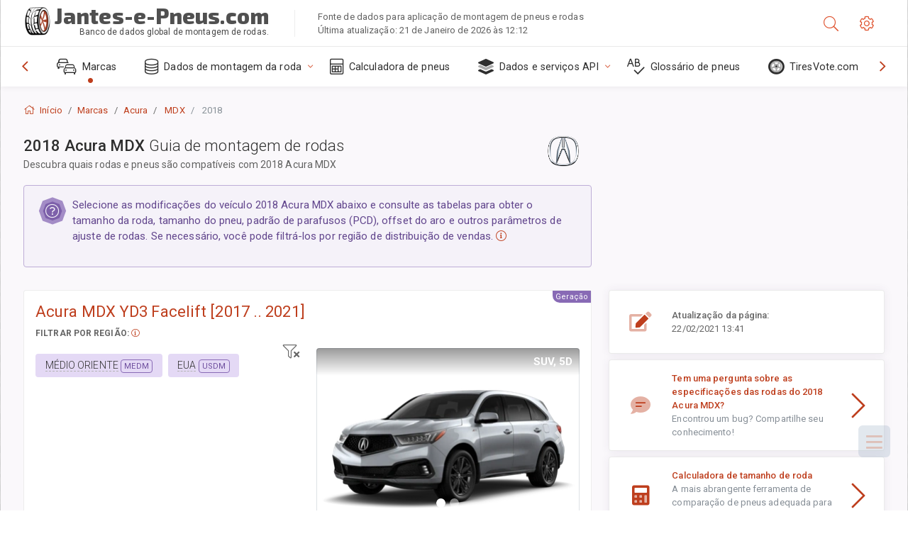

--- FILE ---
content_type: text/html; charset=utf-8
request_url: https://jantes-e-pneus.com/sublogin/
body_size: 100
content:



<script>window.st = '9ri4nNx0k5CcrWpfYuQkbrSdSdH1MrcyMlFtqxAwWIhn'</script>


--- FILE ---
content_type: text/html; charset=utf-8
request_url: https://www.google.com/recaptcha/api2/aframe
body_size: 268
content:
<!DOCTYPE HTML><html><head><meta http-equiv="content-type" content="text/html; charset=UTF-8"></head><body><script nonce="KQeuj6UgW6PgkBYW3mguJg">/** Anti-fraud and anti-abuse applications only. See google.com/recaptcha */ try{var clients={'sodar':'https://pagead2.googlesyndication.com/pagead/sodar?'};window.addEventListener("message",function(a){try{if(a.source===window.parent){var b=JSON.parse(a.data);var c=clients[b['id']];if(c){var d=document.createElement('img');d.src=c+b['params']+'&rc='+(localStorage.getItem("rc::a")?sessionStorage.getItem("rc::b"):"");window.document.body.appendChild(d);sessionStorage.setItem("rc::e",parseInt(sessionStorage.getItem("rc::e")||0)+1);localStorage.setItem("rc::h",'1769028934420');}}}catch(b){}});window.parent.postMessage("_grecaptcha_ready", "*");}catch(b){}</script></body></html>

--- FILE ---
content_type: text/css
request_url: https://jantes-e-pneus.com/static/v2/css/A.custom.css,,qv9+sprite.css,,qv2,Mcc.PiR3MONidb.css.pagespeed.cf.u1lqTJuqtv.css
body_size: 6021
content:
html{scroll-behavior:smooth}.tech-spec{font-family:'Roboto Mono',monospace;font-weight:400;letter-spacing:-.02em}.tech-spec-bold{font-family:'Roboto Mono',monospace;font-weight:500;letter-spacing:-.02em}.swiper-container{width:100%;height:100%;margin-left:auto;margin-right:auto}.gallery-top{height:55%;width:100%}@media only screen and (max-width:500px){.gallery-top{height:35%}}.gallery-thumbs{height:20%;box-sizing:border-box;padding:10px 0}.gallery-thumbs .swiper-slide{height:100%;opacity:.4}.gallery-thumbs .swiper-slide-thumb-active{opacity:1}.swiper-slide img:after{display:block;position:absolute;top:0;left:0;width:100%;height:100%;background-color:#fff;font-weight:300;line-height:2;text-align:center;content:attr(alt)}.page-logo img{width:40px;height:40px}.magistral,.card-header h4{font-family:'Exo 2',sans-serif}.ws-logo{flex:1 0 auto;text-align:left;font-family:"Exo 2",sans-serif;font-optical-sizing:auto;font-weight:800;font-style:normal;line-height:80%;padding-bottom:8px;font-size:1.9rem!important}.ws-logo span{color:#505050}@media (min-width:992px){.nav-function-top .page-sidebar .primary-nav .nav-menu>li.active>a:before{color:#be3e1d}.nav-function-top .page-sidebar .primary-nav{min-height:56px}}.nav-menu li.active:not(.open) > a:before{color:#be3e1d}.panel-toolbar .btn-panel[data-action="panel-collapse"],.panel-toolbar .btn-panel.js-panel-collapse{background:#be3e1d}.panel-hdr h4{-webkit-box-flex:1;-ms-flex:1;flex:1;margin:0;display:-webkit-box;display:-ms-flexbox;display:flex;-webkit-box-align:center;-ms-flex-align:center;align-items:center;line-height:3rem;position:relative}.panel-tag{border-left:3px solid #be3e1d;background:#f4f5f7}@media only screen and (max-width:500px){.row-indent{margin-right:-.6rem;margin-left:-.6rem}}.parameter-name{font-weight:bold}.ws-table-caption{border-bottom:1px dashed #eee}.ws-word-new-line{word-spacing:100vw;white-space:normal}.mod-skin-light:not(.mod-skin-dark) .page-content-wrapper {background-color:#fff}.page-content{background-color:#faf8fb}.page-content-wrapper{background-color:#fff}.mod-main-boxed .page-wrapper{overflow:initial!important}.ad-sidebar-element{top:0;left:0;width:100%;height:25%;margin-bottom:20px}.back-top{position:fixed;z-index:5;bottom:75px;right:25px;width:45px;height:45px;background:#9fb3c8;display:-ms-flexbox;display:flex;-ms-flex-pack:center;justify-content:center;-ms-flex-align:center;align-items:center;cursor:pointer;opacity:0;visibility:hidden;transition:all .4s ease;border-radius:6px}.back-top span{content:'';position:relative;top:3px;width:12px;height:12px;border:4px solid #fff;-ms-transform:rotate(225deg);transform:rotate(225deg);border-top:none;border-left:none}.back-top.active{opacity:.2;visibility:visible}@media only screen and (max-width:500px){#marketNav{right:0;left:inherit;padding-right:.25rem!important}.list-group-item{padding:.35rem .35rem}}.stick-divider{color:#ccc}.element-parameter{padding-bottom:.50rem}.front-rear-axis-icon{right:57px}@media only screen and (max-width:500px){.front-rear-axis-icon{right:0}}.rounded-mobile-br{border-radius:10px;border-top-right-radius:0!important;border-bottom-left-radius:0!important;border-top-left-radius:0!important}hr.ws{border:0;height:2px;background-image:linear-gradient(to right,rgba(0,0,0,0),rgba(0,0,0,.09),rgba(0,0,0,0))}.select2{width:100%!important}.select2-container .select2-selection--single{height:40px;padding:5px}.select2-container--default .select2-selection--single .select2-selection__arrow{height:38px}.icon-inside-text{position:relative;top:-5px}.select2-container--default .select2-results__option--highlighted[aria-selected]{background-color:#ebc2ba}.select2-results__option{padding-left:14px}.select2-container--default .select2-results__option[aria-selected="true"]{color:#333}.swiper-pagination-bullet-active{opacity:1;background:#be3e1a}.swiper-lazy-preloader-white{--swiper-preloader-color:#eee}.ws-articles .card:hover{-webkit-box-shadow:0 10px 13px -7px #000 , 5px 5px 15px 5px rgba(0,0,0,0);box-shadow:0 10px 13px -7px #000 , 5px 5px 15px 5px rgba(0,0,0,0)}.shadow{background-image:-webkit-gradient(linear,left top,left bottom,color-stop(0%,rgba(255,255,255,0)),color-stop(100%,rgba(255,255,255,1)));background-image:-webkit-linear-gradient(top,rgba(255,255,255,0),rgba(255,255,255,1));background:linear-gradient(to bottom,rgba(255,255,255,0),rgba(255,255,255,1));filter: progid:DXImageTransform.Microsoft.gradient(GradientType=0, StartColorStr='#00ffffff', EndColorStr='#ffffff');min-height:40px;bottom:0;display:inline-block;left:0;position:absolute;width:100%;-webkit-box-shadow:0 1rem 1rem rgba(0,0,0,.15)!important;box-shadow:0 1rem 1rem rgba(0,0,0,.15)!important}.select2-container--default .select2-selection--single .select2-selection__clear{color:#be3e1a}.brand-name{position:relative;top:-6px;font-size:110%;font-weight:400;margin-left:2px}.brand-list .alert-primary,.ws-color-orange{color:#5c3b33;background-color:#f9e4de;border-color:#ebc2b7!important}@media only screen and (min-width:767px){.market-list-navigation{background:#f9e4de top right no-repeat url(https://jantes-e-pneus.com/static/v2/images/xworld-map-300.png.pagespeed.ic.7sT938w4_L.webp)}}body.additional-columns .column-calculated{display:table-cell}body.additional-columns .show-column-calculated{display:none}.column-calculated{display:none}.imperial{visibility:hidden;display:none}body.system-imperial .metric{display:none}body.system-imperial .imperial{visibility:visible;display:inline}.about-ws{border-left:1px solid #eee}.table-ws{border-right:2px solid #be3e1d}@media only screen and (max-width:766px){.about-ws{border-left:0 solid #eee}}body.additional-columns .table-ws{border-right:0 solid #be3e1d}@-webkit-keyframes flash {
    50% { font-weight:bold; }
}.metric,.imperial{-webkit-animation-name:flash;-webkit-animation-duration:900ms;-webkit-animation-iteration-count:1;-webkit-animation-timing-function:ease-in-out}@media only screen and (max-width:576px){.ws-xs-inherit{background-color:transparent!important;border:0!important}.brand-list ul,.brand-list ul.collapse{max-height:300px;overflow:hidden;display:block}.brand-list ul.show{max-height:inherit;overflow:inherit}}.fa-vehicle-passenger:before{content:"\f5e4"}.fad.fa-vehicle-passenger:after{content:"\10f5e4"}.fa-vehicle-suv:before{content:"\f63b"}.fad.fa-vehicle-suv:after{content:"\10f63b"}.fa-vehicle-commercial:before{content:"\f0d1"}.fa-vehicle-commercial:after{content:"\10f0d1"}#showStickyNav{padding:5px 0}#showStickyNav i.fa-chevron-circle-right{font-size:1.7em;position:relative;left:0;top:5px;z-index:100}#showStickyNav.collapsed i.fa-chevron-circle-right{font-size:2em;position:relative;left:0;top:0;z-index:100}#showStickyNav.collapsed i.fa-chevron-circle-right::after{content:"\10f0c9"}#showStickyNav.collapsed i.fa-chevron-circle-right::before{content:"\f0c9"}.divideIntoColumns{column-count:4;column-gap:10px}@media only screen and (max-width:576px){.divideIntoColumns{column-count:unset}.divideIntoColumns .element{display:inline-table}}.divideIntoColumns .break{column-span:all}.divideIntoColumns .element{-webkit-column-break-inside:avoid;page-break-inside:avoid;break-inside:avoid}.ajax-link.ajax-selected{color:#f0f4f8;background-color:#627d98;border-color:#486581;padding:3px!important;border-bottom-width:0!important}.row-eq-height>[class^="col"]:first-of-type{display:flex}.row-eq-height>[class^="col"]:first-of-type .black{flex-grow:1}.market-filter .ajax-link{border-bottom:1px dashed #b4b4b4}.market-filter .active{}.fa-15x{font-size:1.5em}.highlighted{background:url([data-uri]) repeat scroll center center transparent!important;outline:2px dashed #dedede;outline-offset:2px}.highlighted table.table-ws thead{background:transparent!important}.highlighted .panel-hdr{background:url([data-uri]) repeat scroll center center transparent!important}.border-bottom-right-radius-4{border-radius:0;border-bottom-right-radius:5px}.bg-subtlelight-ws{background-color:#fff;background-image:-webkit-gradient(linear,left bottom,left top,from(#fff),to(#f5fcff));background-image:linear-gradient(to top,#fff,#f5fcff)}.line-through{text-decoration:line-through}.complete-0{padding:0!important;margin:0!important}.stock{font-weight:bold}#finder .nav-tabs .nav-link{border:1px solid transparent;border-top-left-radius:0;border-top-right-radius:0}#finder .nav-tabs .nav-link.active{color:#be3e1d;background-color:#fff;border-top:3px solid #be3e1d;border-left:1px solid rgba(0,0,0,.1);border-right:1px solid rgba(0,0,0,.1)}#finder .nav-tabs .nav-link:hover:not(.active), #finder .nav-tabs .nav-link:focus:not(.active) {background-color:#f3f1f1}@media only screen and (max-width:500px){#finder .nav-tabs .nav-link.active{background:linear-gradient(180deg,rgba(255,255,255,1) 0%,rgba(250,248,251,1) 100%)}#finder .nav-tabs .nav-link{border:1px solid #faf8fb}}#select2-auto_vendor-results .select2-results__option{padding:0 6px}#select2-auto_vendor-results .select2-results__option .default{padding:6px 6px 6px 35px;display:block;border-bottom:1px solid #ccc}#select2-auto_vendor-results .icon-make{margin-top:2px}.select2-selection__clear span{display:none}.select2-container--default .select2-results>.select2-results__options{max-height:400px!important}.table.table-ws thead th{}.page-inner{min-height:40vh}@media only screen and (max-width:575px){.page-header .page-logo{display:block;padding:12px 0 0 .5rem;max-width:13.575rem;top:0!important}.page-header .page-logo img{position:relative;top:8px;display:none}.page-header .page-logo .ws-logo-below{bottom:-12px!important;overflow:hidden;text-overflow:ellipsis;white-space:nowrap;display:block;max-width:230px;left:3px}.page-header .page-logo span.fs-xxl{font-size:1.15rem!important}.page-header .about-ws{display:none}}.page-header .page-logo .ws-logo-below{overflow:hidden;text-overflow:ellipsis;white-space:nowrap;display:block;max-width:350px;margin:0}.page-header .page-logo{border-bottom:0!important}.brand-link-item:hover .brand-name{text-decoration:underline}.btn-violet-primary{color:#fff;background-color:#886ab5;border-color:#886ab5}.btn-violet-primary:hover{color:#fff;background-color:#7453a6;border-color:#6e4e9e}.btn-violet-primary .color-info-700{color:#fff}.btn-violet-primary .border-info{border-color:#fff!important}.fflag{background-image:url(https://jantes-e-pneus.com/static/v2/img/sprites/xflagSprite42.png.pagespeed.ic.ZtlQREDemz.webp);background-repeat:no-repeat;background-size:100% 49494%;display:inline-block;overflow:hidden;position:relative;vertical-align:middle;box-sizing:content-box;box-shadow:0 0 0 1px #dcdcdc}.fflag-BR{background-position:center .2287%}.fflag-US{background-position:center .4524%}.fflag-EN{background-position:center .4524%}.fflag-CN{background-position:left .6721%}.fflag-CN{background-position:left .6721%}.fflag-JP,.fflag-JA{background-position:center .8958%}.fflag-MY{background-position:center 1.1162%}.fflag-MS{background-position:center 1.1162%}.fflag-KR,.fflag-KO{background-position:center 1.3379%}.fflag-TH{background-position:center 1.5589%}.fflag-FR{background-position:center 1.7805%}.fflag-DE{background-position:center 2.0047%}.fflag-GR,.fflag-EL{background-position:left 2.2247%}.fflag-IT{background-position:center 2.4467%}.fflag-PL{background-position:center 2.6674%}.fflag-PT{background-position:center 2.8931%}.fflag-RU{background-position:center 3.1125%}.fflag-ES{background-position:left 3.3325%}.fflag-TR{background-position:center 3.5542%}.fflag-AR{background-position:center 3.7759%}.fflag.ff-sm{width:18px;height:11px}.fflag.ff-md{width:27px;height:17px}.fflag.ff-lg{width:42px;height:27px}.fflag.ff-xl{width:60px;height:37px}.ff-wave:before{content:'';display:inline-block;width:inherit;height:inherit;position:absolute;top:0;left:0;background:linear-gradient(106deg,rgba(255,255,255,1) 0%,rgba(255,255,255,.2) 24%,rgba(255,255,255,.3) 36%,rgba(0,0,0,.15) 56%,rgba(255,255,255,.2) 70%,rgba(0,0,0,.2) 78%,rgba(255,255,255,.1) 86%,rgba(0,0,0,.4) 100%)}.dropdown-menu-flags .dropdown-item{padding:5px 10px;font-size:14px}.brand-expand-button[aria-expanded="false"] .collapsed-hidden,.brand-expand-button[aria-expanded="true"] .collapsed-reveal{display:inline}aside.page-sidebar .google-auto-placed{display:none}.color-fusion-500.alert-info{background-color:#e4d9f5}.icon-make{background:url(https://jantes-e-pneus.com/static/v2/images/xspriteness,401xx.png.pagespeed.ic.P8cWMBw4ES.webp) no-repeat top left;width:32px;height:24px;filter:grayscale(100%)}@media (-webkit-min-device-pixel-ratio:2),(min-resolution:192dpi){.icon-make{background:url(https://jantes-e-pneus.com/static/v2/images/xspriteness,402xx.png.pagespeed.ic.zBc8mFyjbj.webp) no-repeat top left;background-size:456px 456px}}a:hover .icon-make,#select2-auto_vendor-results .select2-results__option:hover .icon-make{filter:none}.icon-wrapper{line-height:2px;padding:.1125rem .325rem}.icon-l-aa{background-position:0 0}.icon-l-abarth{background-position:-32px 0}.icon-l-acura{background-position:-64px 0}.icon-l-aion{background-position:-96px 0}.icon-l-aito{background-position:-128px 0}.icon-l-aiways{background-position:-160px 0}.icon-l-aixam{background-position:-192px 0}.icon-l-alfa-romeo{background-position:-224px 0}.icon-l-alpine{background-position:-256px 0}.icon-l-arcfox{background-position:-288px 0}.icon-l-aro{background-position:-320px 0}.icon-l-aston-martin{background-position:-352px 0}.icon-l-audi{background-position:-384px 0}.icon-l-avatr{background-position:-416px 0}.icon-l-baic{background-position:0 -24px}.icon-l-bajaj{background-position:0 -48px}.icon-l-baojun{background-position:0 -72px}.icon-l-baw{background-position:0 -96px}.icon-l-beiqi-huansu{background-position:0 -120px}.icon-l-beiqi{background-position:0 -144px}.icon-l-belgee{background-position:0 -168px}.icon-l-bentley{background-position:0 -192px}.icon-l-bjev{background-position:0 -216px}.icon-l-bmw-alpina{background-position:0 -240px}.icon-l-bmw{background-position:0 -264px}.icon-l-borgward{background-position:0 -288px}.icon-l-brilliance{background-position:0 -312px}.icon-l-bugatti{background-position:0 -336px}.icon-l-buick{background-position:0 -360px}.icon-l-byd{background-position:0 -384px}.icon-l-cadillac{background-position:0 -408px}.icon-l-casalini{background-position:0 -432px}.icon-l-changan-qiyuan{background-position:-32px -24px}.icon-l-changan{background-position:-64px -24px}.icon-l-changhe{background-position:-96px -24px}.icon-l-chery{background-position:-128px -24px}.icon-l-cheryexeed{background-position:-160px -24px}.icon-l-chevrolet{background-position:-192px -24px}.icon-l-chirey{background-position:-224px -24px}.icon-l-ciimo{background-position:-256px -24px}.icon-l-chrysler{background-position:-288px -24px}.icon-l-cirelli{background-position:-320px -24px}.icon-l-citroen{background-position:-352px -24px}.icon-l-dacia{background-position:-384px -24px}.icon-l-cupra{background-position:-416px -24px}.icon-l-daihatsu{background-position:-32px -48px}.icon-l-daewoo{background-position:-32px -72px}.icon-l-datsun{background-position:-32px -96px}.icon-l-deepal{background-position:-32px -120px}.icon-l-denza{background-position:-32px -144px}.icon-l-dodge{background-position:-32px -168px}.icon-l-dongfeng{background-position:-32px -192px}.icon-l-dorcen{background-position:-32px -216px}.icon-l-dr{background-position:-32px -240px}.icon-l-ds{background-position:-32px -264px}.icon-l-e-go{background-position:-32px -288px}.icon-l-elaris{background-position:-32px -312px}.icon-l-eagle{background-position:-32px -336px}.icon-l-emc{background-position:-32px -360px}.icon-l-enranger{background-position:-32px -384px}.icon-l-enovate{background-position:-32px -408px}.icon-l-everus{background-position:-32px -432px}.icon-l-evo{background-position:-64px -48px}.icon-l-evolute{background-position:-96px -48px}.icon-l-fangchengbao{background-position:-128px -48px}.icon-l-exeed{background-position:-160px -48px}.icon-l-faw-audi{background-position:-192px -48px}.icon-l-faw-toyota{background-position:-224px -48px}.icon-l-faw-mazda{background-position:-256px -48px}.icon-l-faw{background-position:-288px -48px}.icon-l-ferrari{background-position:-320px -48px}.icon-l-faw-volkswagen{background-position:-352px -48px}.icon-l-fiat{background-position:-384px -48px}.icon-l-fisker{background-position:-416px -48px}.icon-l-ford{background-position:-64px -72px}.icon-l-foday{background-position:-96px -72px}.icon-l-force{background-position:-128px -72px}.icon-l-firefly{background-position:-160px -72px}.icon-l-forthing{background-position:-192px -72px}.icon-l-gac-fiat{background-position:-224px -72px}.icon-l-gac-honda{background-position:-256px -72px}.icon-l-gac-toyota{background-position:-288px -72px}.icon-l-galaxy{background-position:-320px -72px}.icon-l-gac{background-position:-352px -72px}.icon-l-foton{background-position:-384px -72px}.icon-l-gaz{background-position:-416px -72px}.icon-l-geely{background-position:-64px -96px}.icon-l-genesis{background-position:-64px -120px}.icon-l-geo{background-position:-64px -144px}.icon-l-gmc{background-position:-64px -168px}.icon-l-geometry{background-position:-64px -192px}.icon-l-gratour{background-position:-64px -216px}.icon-l-great-wall{background-position:-64px -240px}.icon-l-haval{background-position:-64px -264px}.icon-l-haima{background-position:-64px -288px}.icon-l-hawtai{background-position:-64px -312px}.icon-l-hindustan{background-position:-64px -336px}.icon-l-hiphi{background-position:-64px -360px}.icon-l-holden{background-position:-64px -384px}.icon-l-honda{background-position:-64px -408px}.icon-l-hongqi{background-position:-64px -432px}.icon-l-red-flag{background-position:-64px -432px}.icon-l-huanghai{background-position:-96px -96px}.icon-l-huansu{background-position:-128px -96px}.icon-l-huasong{background-position:-160px -96px}.icon-l-hummer{background-position:-192px -96px}.icon-l-hycan{background-position:-224px -96px}.icon-l-hyundai{background-position:-256px -96px}.icon-l-icar{background-position:-288px -96px}.icon-l-ich-x{background-position:-320px -96px}.icon-l-im{background-position:-352px -96px}.icon-l-ineos{background-position:-384px -96px}.icon-l-infiniti{background-position:-416px -96px}.icon-l-iran-khodro{background-position:-96px -120px}.icon-l-isuzu{background-position:-96px -144px}.icon-l-iveco{background-position:-96px -168px}.icon-l-jac{background-position:-96px -192px}.icon-l-jaecoo{background-position:-96px -216px}.icon-l-jaguar{background-position:-96px -240px}.icon-l-jeep{background-position:-96px -264px}.icon-l-jetour{background-position:-96px -288px}.icon-l-jetta{background-position:-96px -312px}.icon-l-jinbei{background-position:-96px -336px}.icon-l-jiyue{background-position:-96px -360px}.icon-l-jmc{background-position:-96px -384px}.icon-l-jmev{background-position:-96px -408px}.icon-l-kaiyi{background-position:-96px -432px}.icon-l-karry{background-position:-128px -120px}.icon-l-keyton{background-position:-160px -120px}.icon-l-kg-mobility{background-position:-192px -120px}.icon-l-kia{background-position:-224px -120px}.icon-l-kinglong{background-position:-256px -120px}.icon-l-knewstar{background-position:-288px -120px}.icon-l-lada{background-position:-320px -120px}.icon-l-lamborghini{background-position:-352px -120px}.icon-l-lancia{background-position:-384px -120px}.icon-l-land-rover{background-position:-416px -120px}.icon-l-landwind{background-position:-128px -144px}.icon-l-ldv{background-position:-128px -168px}.icon-l-leapmotor{background-position:-128px -192px}.icon-l-levc{background-position:-128px -216px}.icon-l-lexus{background-position:-128px -240px}.icon-l-li{background-position:-128px -264px}.icon-l-lifan{background-position:-128px -288px}.icon-l-ligier{background-position:-128px -312px}.icon-l-lincoln{background-position:-128px -336px}.icon-l-livan{background-position:-128px -360px}.icon-l-lotus-nyo{background-position:-128px -384px}.icon-l-lotus{background-position:-128px -408px}.icon-l-lucid{background-position:-128px -432px}.icon-l-luxgen{background-position:-160px -144px}.icon-l-lynk-and-co{background-position:-192px -144px}.icon-l-mahindra{background-position:-224px -144px}.icon-l-man{background-position:-256px -144px}.icon-l-maruti{background-position:-288px -144px}.icon-l-maserati{background-position:-320px -144px}.icon-l-maxus{background-position:-352px -144px}.icon-l-maybach{background-position:-384px -144px}.icon-l-mazda{background-position:-416px -144px}.icon-l-mclaren{background-position:-160px -168px}.icon-l-mercedes-maybach{background-position:-192px -168px}.icon-l-mercedes{background-position:-224px -168px}.icon-l-mercury{background-position:-256px -168px}.icon-l-mg{background-position:-288px -168px}.icon-l-mhero{background-position:-320px -168px}.icon-l-micro{background-position:-352px -168px}.icon-l-microcar{background-position:-384px -168px}.icon-l-mini{background-position:-416px -168px}.icon-l-mitsubishi{background-position:-160px -192px}.icon-l-moskvich{background-position:-160px -216px}.icon-l-mosler{background-position:-160px -240px}.icon-l-neta{background-position:-160px -264px}.icon-l-nio{background-position:-160px -288px}.icon-l-nissan{background-position:-160px -312px}.icon-l-oldsmobile{background-position:-160px -336px}.icon-l-omoda{background-position:-160px -360px}.icon-l-opel{background-position:-160px -384px}.icon-l-ora{background-position:-160px -408px}.icon-l-oting{background-position:-160px -432px}.icon-l-panoz{background-position:-192px -192px}.icon-l-perodua{background-position:-224px -192px}.icon-l-peugeot{background-position:-256px -192px}.icon-l-plymouth{background-position:-288px -192px}.icon-l-polaris{background-position:-320px -192px}.icon-l-polestar{background-position:-352px -192px}.icon-l-polestones{background-position:-384px -192px}.icon-l-pontiac{background-position:-416px -192px}.icon-l-porsche{background-position:-192px -216px}.icon-l-proton{background-position:-192px -240px}.icon-l-qiantu{background-position:-192px -264px}.icon-l-qiteng{background-position:-192px -288px}.icon-l-qoros{background-position:-192px -312px}.icon-l-radar{background-position:-192px -336px}.icon-l-ram{background-position:-192px -360px}.icon-l-ravon{background-position:-192px -384px}.icon-l-rely{background-position:-192px -408px}.icon-l-renault-korea{background-position:-192px -432px}.icon-l-renault-samsung{background-position:-224px -216px}.icon-l-renault{background-position:-256px -216px}.icon-l-riich{background-position:-288px -216px}.icon-l-rising{background-position:-320px -216px}.icon-l-rivian{background-position:-352px -216px}.icon-l-roewe{background-position:-384px -216px}.icon-l-rolls-royce{background-position:-416px -216px}.icon-l-rover{background-position:-224px -240px}.icon-l-rox{background-position:-224px -264px}.icon-l-saab{background-position:-224px -288px}.icon-l-saturn{background-position:-224px -312px}.icon-l-scion{background-position:-224px -336px}.icon-l-seat{background-position:-224px -360px}.icon-l-sehol{background-position:-224px -384px}.icon-l-seres{background-position:-224px -408px}.icon-l-sev{background-position:-224px -432px}.icon-l-skoda{background-position:-256px -240px}.icon-l-skywell{background-position:-288px -240px}.icon-l-skyworth{background-position:-320px -240px}.icon-l-smart{background-position:-352px -240px}.icon-l-solaris{background-position:-384px -240px}.icon-l-sollers{background-position:-416px -240px}.icon-l-soueast{background-position:-256px -264px}.icon-l-ssangyong{background-position:-288px -264px}.icon-l-subaru{background-position:-320px -264px}.icon-l-sunra{background-position:-352px -264px}.icon-l-suzuki{background-position:-384px -264px}.icon-l-swm{background-position:-416px -264px}.icon-l-tagaz{background-position:-256px -288px}.icon-l-tank{background-position:-256px -312px}.icon-l-tata{background-position:-256px -336px}.icon-l-tenet{background-position:-256px -360px}.icon-l-tesla{background-position:-256px -384px}.icon-l-togg{background-position:-256px -408px}.icon-l-toyota{background-position:-256px -432px}.icon-l-triumph{background-position:-288px -288px}.icon-l-uaz{background-position:-320px -288px}.icon-l-vauxhall{background-position:-352px -288px}.icon-l-vaz{background-position:-384px -288px}.icon-l-venucia{background-position:-416px -288px}.icon-l-vgv{background-position:-288px -312px}.icon-l-victory{background-position:-288px -336px}.icon-l-vinfast{background-position:-288px -360px}.icon-l-volkswagen{background-position:-288px -384px}.icon-l-volvo{background-position:-288px -408px}.icon-l-vortex{background-position:-288px -432px}.icon-l-voyah{background-position:-320px -312px}.icon-l-weichai{background-position:-352px -312px}.icon-l-weiwang{background-position:-384px -312px}.icon-l-weltmeister{background-position:-416px -312px}.icon-l-wey{background-position:-320px -336px}.icon-l-wuling{background-position:-320px -360px}.icon-l-xcite{background-position:-320px -384px}.icon-l-xiaomi{background-position:-320px -408px}.icon-l-xpeng{background-position:-320px -432px}.icon-l-yangwang{background-position:-352px -336px}.icon-l-yema{background-position:-384px -336px}.icon-l-zaz{background-position:-416px -336px}.icon-l-zedriv{background-position:-352px -360px}.icon-l-zeekr{background-position:-384px -360px}.icon-l-zotye-jiangnan{background-position:-416px -360px}.icon-l-zotye{background-position:-352px -384px}.icon-l-zx{background-position:-352px -408px}

--- FILE ---
content_type: text/css
request_url: https://jantes-e-pneus.com/static/3rdparty/mashajs/css/v2/A.custom-masha.css.pagespeed.cf.X3eRVNys5a.css
body_size: 599
content:
#marker-bar,#txtselect_marker{display:block;visibility:hidden;position:absolute;z-index:1200;opacity:0;-webkit-transition:opacity .4s , visibility .1s linear .4s;-moz-transition:opacity .4s , visibility .1s linear .4s;-o-transition:opacity .4s , visibility .1s linear .4s;transition:opacity .4s , visibility .1s linear .4s}#txtselect_marker{cursor:pointer;width:48px;height:48px;background:url(https://jantes-e-pneus.com/static/3rdparty/mashajs/img/textselect/xmarker.png.pagespeed.ic.y0FzT4o5Ig.webp) -0 -0 no-repeat;top:1000px}#marker-bar{border:1px solid #ccc;border-radius:15px;background:#fff;padding:5px 10px;cursor:default;box-shadow:0 0 4px #ccc}#txtselect_marker:hover{background-position:-0 -48px}#marker-bar.show,#txtselect_marker.show{visibility:visible;-webkit-transition:opacity .4s , visibility 0s;-moz-transition:opacity .4s , visibility 0s;-o-transition:opacity .4s , visibility 0s;transition:opacity .4s , visibility 0s;opacity:1}#marker-bar .masha-social,#marker-bar .masha-marker{cursor:pointer;display:block;margin:0 5px;float:left}#marker-bar .masha-marker{line-height:1em;color:#aaa;border-bottom:1px dotted #aaa;margin-right:10px}#marker-bar .masha-marker:hover{color:#ea3e26;border-color:#ea3e26}.user_selection,.user_selection_true{background:#3f3f3f;color:#fff}.cf tr .user_selection_true{background:#be3e1d;color:#fff}.cf th .user_selection_true{background:none;color:#333}span.masha_index{display:none!important}.cf tr .user_selection_true{display:none}.cf tr td .user_selection_true,.cf tr th .user_selection_true{display:inline}.cf tr td.td_user_selection_true{background:#be3e1d!important;color:#fff}.user_selection a.txtsel_close,.user_selection_true a.txtsel_close{display:none}.user_selection .closewrap,.user_selection_true .closewrap{position:relative}.user_selection.hover a.txtsel_close,.user_selection_true.hover a.txtsel_close{display:inline-block;position:absolute;top:-7px;left:-5px;width:33px;height:33px;background:url(https://jantes-e-pneus.com/static/3rdparty/mashajs/img/textselect/xclosemarker.png.pagespeed.ic.UqqNrleIPF.webp) -0 -0 no-repeat}.user_selection.hover a.txtsel_close:hover,.user_selection_true.hover a.txtsel_close:hover{background-position:-0 -33px}